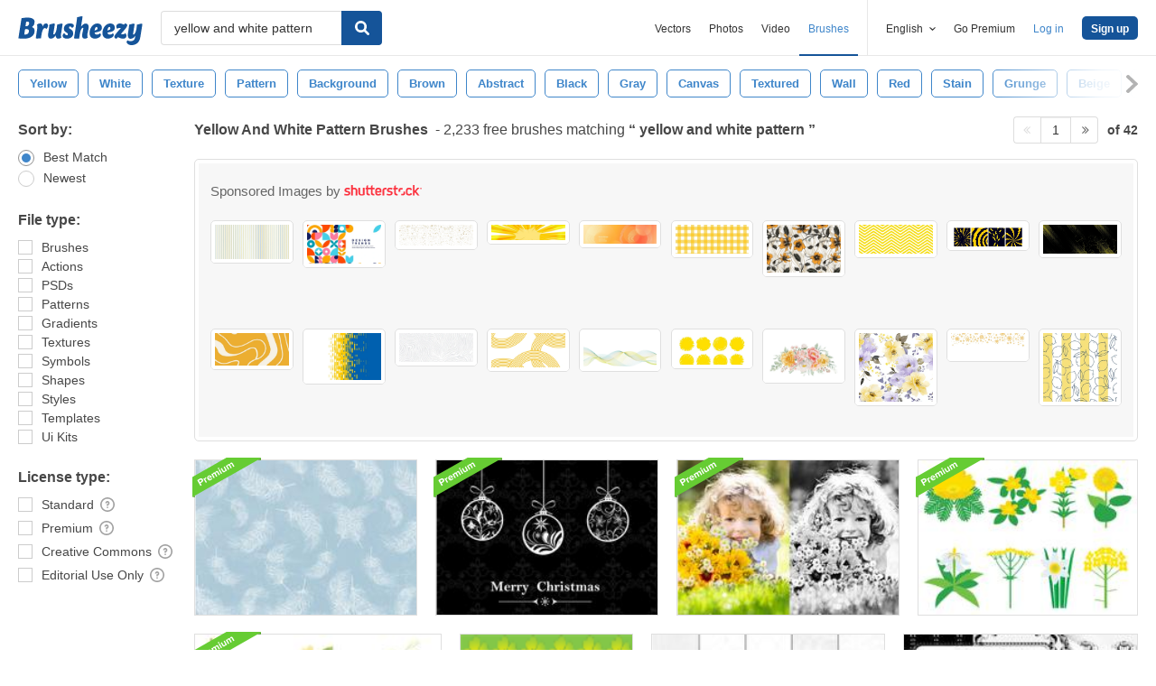

--- FILE ---
content_type: text/plain;charset=UTF-8
request_url: https://c.pub.network/v2/c
body_size: -112
content:
713826ac-2ab2-4f84-95d2-079c1208ea53

--- FILE ---
content_type: text/plain;charset=UTF-8
request_url: https://c.pub.network/v2/c
body_size: -263
content:
e9811404-aeb9-4ee7-8df9-569cbc621927